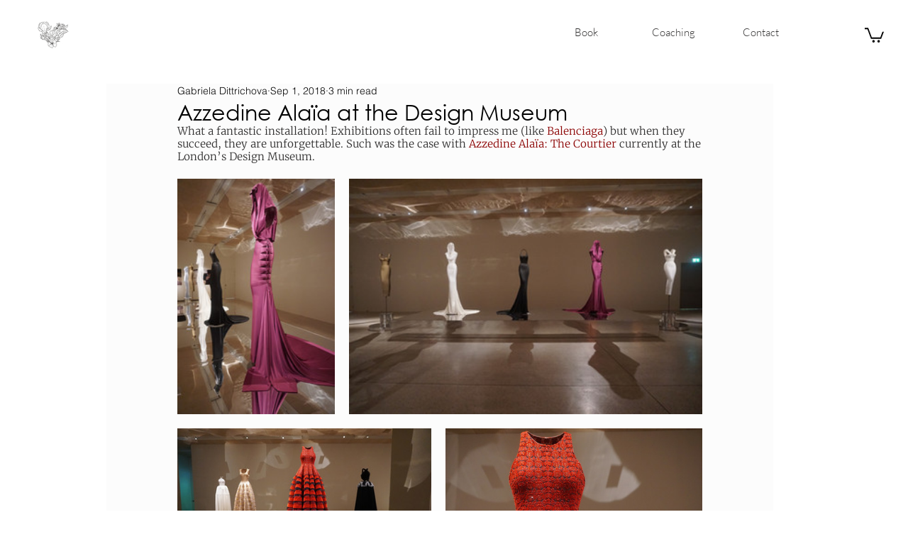

--- FILE ---
content_type: text/css; charset=utf-8
request_url: https://www.gabrielleditt.com/_serverless/pro-gallery-css-v4-server/layoutCss?ver=2&id=emifd-not-scoped&items=4622_1440_2160%7C3500_1440_960%7C3490_1440_960%7C3818_1440_960&container=233.65625_740_575.859375_720&options=gallerySizeType:px%7CenableInfiniteScroll:true%7CtitlePlacement:SHOW_ON_HOVER%7CimageMargin:20%7CisVertical:false%7CgridStyle:0%7CgalleryLayout:1%7CnumberOfImagesPerRow:3%7CgallerySizePx:300%7CcubeRatio:0.5625%7CcubeType:fill%7CgalleryThumbnailsAlignment:bottom%7CthumbnailSpacings:0
body_size: -148
content:
#pro-gallery-emifd-not-scoped [data-hook="item-container"][data-idx="0"].gallery-item-container{opacity: 1 !important;display: block !important;transition: opacity .2s ease !important;top: 0px !important;left: 0px !important;right: auto !important;height: 332px !important;width: 222px !important;} #pro-gallery-emifd-not-scoped [data-hook="item-container"][data-idx="0"] .gallery-item-common-info-outer{height: 100% !important;} #pro-gallery-emifd-not-scoped [data-hook="item-container"][data-idx="0"] .gallery-item-common-info{height: 100% !important;width: 100% !important;} #pro-gallery-emifd-not-scoped [data-hook="item-container"][data-idx="0"] .gallery-item-wrapper{width: 222px !important;height: 332px !important;margin: 0 !important;} #pro-gallery-emifd-not-scoped [data-hook="item-container"][data-idx="0"] .gallery-item-content{width: 222px !important;height: 332px !important;margin: 0px 0px !important;opacity: 1 !important;} #pro-gallery-emifd-not-scoped [data-hook="item-container"][data-idx="0"] .gallery-item-hover{width: 222px !important;height: 332px !important;opacity: 1 !important;} #pro-gallery-emifd-not-scoped [data-hook="item-container"][data-idx="0"] .item-hover-flex-container{width: 222px !important;height: 332px !important;margin: 0px 0px !important;opacity: 1 !important;} #pro-gallery-emifd-not-scoped [data-hook="item-container"][data-idx="0"] .gallery-item-wrapper img{width: 100% !important;height: 100% !important;opacity: 1 !important;} #pro-gallery-emifd-not-scoped [data-hook="item-container"][data-idx="1"].gallery-item-container{opacity: 1 !important;display: block !important;transition: opacity .2s ease !important;top: 0px !important;left: 242px !important;right: auto !important;height: 332px !important;width: 498px !important;} #pro-gallery-emifd-not-scoped [data-hook="item-container"][data-idx="1"] .gallery-item-common-info-outer{height: 100% !important;} #pro-gallery-emifd-not-scoped [data-hook="item-container"][data-idx="1"] .gallery-item-common-info{height: 100% !important;width: 100% !important;} #pro-gallery-emifd-not-scoped [data-hook="item-container"][data-idx="1"] .gallery-item-wrapper{width: 498px !important;height: 332px !important;margin: 0 !important;} #pro-gallery-emifd-not-scoped [data-hook="item-container"][data-idx="1"] .gallery-item-content{width: 498px !important;height: 332px !important;margin: 0px 0px !important;opacity: 1 !important;} #pro-gallery-emifd-not-scoped [data-hook="item-container"][data-idx="1"] .gallery-item-hover{width: 498px !important;height: 332px !important;opacity: 1 !important;} #pro-gallery-emifd-not-scoped [data-hook="item-container"][data-idx="1"] .item-hover-flex-container{width: 498px !important;height: 332px !important;margin: 0px 0px !important;opacity: 1 !important;} #pro-gallery-emifd-not-scoped [data-hook="item-container"][data-idx="1"] .gallery-item-wrapper img{width: 100% !important;height: 100% !important;opacity: 1 !important;} #pro-gallery-emifd-not-scoped [data-hook="item-container"][data-idx="2"].gallery-item-container{opacity: 1 !important;display: block !important;transition: opacity .2s ease !important;top: 352px !important;left: 0px !important;right: auto !important;height: 239px !important;width: 358px !important;} #pro-gallery-emifd-not-scoped [data-hook="item-container"][data-idx="2"] .gallery-item-common-info-outer{height: 100% !important;} #pro-gallery-emifd-not-scoped [data-hook="item-container"][data-idx="2"] .gallery-item-common-info{height: 100% !important;width: 100% !important;} #pro-gallery-emifd-not-scoped [data-hook="item-container"][data-idx="2"] .gallery-item-wrapper{width: 358px !important;height: 239px !important;margin: 0 !important;} #pro-gallery-emifd-not-scoped [data-hook="item-container"][data-idx="2"] .gallery-item-content{width: 358px !important;height: 239px !important;margin: 0px 0px !important;opacity: 1 !important;} #pro-gallery-emifd-not-scoped [data-hook="item-container"][data-idx="2"] .gallery-item-hover{width: 358px !important;height: 239px !important;opacity: 1 !important;} #pro-gallery-emifd-not-scoped [data-hook="item-container"][data-idx="2"] .item-hover-flex-container{width: 358px !important;height: 239px !important;margin: 0px 0px !important;opacity: 1 !important;} #pro-gallery-emifd-not-scoped [data-hook="item-container"][data-idx="2"] .gallery-item-wrapper img{width: 100% !important;height: 100% !important;opacity: 1 !important;} #pro-gallery-emifd-not-scoped [data-hook="item-container"][data-idx="3"].gallery-item-container{opacity: 1 !important;display: block !important;transition: opacity .2s ease !important;top: 352px !important;left: 378px !important;right: auto !important;height: 239px !important;width: 362px !important;} #pro-gallery-emifd-not-scoped [data-hook="item-container"][data-idx="3"] .gallery-item-common-info-outer{height: 100% !important;} #pro-gallery-emifd-not-scoped [data-hook="item-container"][data-idx="3"] .gallery-item-common-info{height: 100% !important;width: 100% !important;} #pro-gallery-emifd-not-scoped [data-hook="item-container"][data-idx="3"] .gallery-item-wrapper{width: 362px !important;height: 239px !important;margin: 0 !important;} #pro-gallery-emifd-not-scoped [data-hook="item-container"][data-idx="3"] .gallery-item-content{width: 362px !important;height: 239px !important;margin: 0px 0px !important;opacity: 1 !important;} #pro-gallery-emifd-not-scoped [data-hook="item-container"][data-idx="3"] .gallery-item-hover{width: 362px !important;height: 239px !important;opacity: 1 !important;} #pro-gallery-emifd-not-scoped [data-hook="item-container"][data-idx="3"] .item-hover-flex-container{width: 362px !important;height: 239px !important;margin: 0px 0px !important;opacity: 1 !important;} #pro-gallery-emifd-not-scoped [data-hook="item-container"][data-idx="3"] .gallery-item-wrapper img{width: 100% !important;height: 100% !important;opacity: 1 !important;} #pro-gallery-emifd-not-scoped .pro-gallery-prerender{height:591.1871723712611px !important;}#pro-gallery-emifd-not-scoped {height:591.1871723712611px !important; width:740px !important;}#pro-gallery-emifd-not-scoped .pro-gallery-margin-container {height:591.1871723712611px !important;}#pro-gallery-emifd-not-scoped .pro-gallery {height:591.1871723712611px !important; width:740px !important;}#pro-gallery-emifd-not-scoped .pro-gallery-parent-container {height:591.1871723712611px !important; width:760px !important;}

--- FILE ---
content_type: text/css; charset=utf-8
request_url: https://www.gabrielleditt.com/_serverless/pro-gallery-css-v4-server/layoutCss?ver=2&id=1uoah-not-scoped&items=4852_1440_2160%7C3726_1440_960%7C4924_1440_2160%7C3628_1440_960%7C3408_1440_960%7C3469_1440_960%7C4649_1440_2160&container=1203.515625_740_1135.828125_720&options=gallerySizeType:px%7CenableInfiniteScroll:true%7CtitlePlacement:SHOW_ON_HOVER%7CimageMargin:20%7CisVertical:false%7CgridStyle:0%7CgalleryLayout:1%7CnumberOfImagesPerRow:3%7CgallerySizePx:300%7CcubeRatio:0.5625%7CcubeType:fill%7CgalleryThumbnailsAlignment:bottom%7CthumbnailSpacings:0
body_size: -133
content:
#pro-gallery-1uoah-not-scoped [data-hook="item-container"][data-idx="0"].gallery-item-container{opacity: 1 !important;display: block !important;transition: opacity .2s ease !important;top: 0px !important;left: 0px !important;right: auto !important;height: 332px !important;width: 222px !important;} #pro-gallery-1uoah-not-scoped [data-hook="item-container"][data-idx="0"] .gallery-item-common-info-outer{height: 100% !important;} #pro-gallery-1uoah-not-scoped [data-hook="item-container"][data-idx="0"] .gallery-item-common-info{height: 100% !important;width: 100% !important;} #pro-gallery-1uoah-not-scoped [data-hook="item-container"][data-idx="0"] .gallery-item-wrapper{width: 222px !important;height: 332px !important;margin: 0 !important;} #pro-gallery-1uoah-not-scoped [data-hook="item-container"][data-idx="0"] .gallery-item-content{width: 222px !important;height: 332px !important;margin: 0px 0px !important;opacity: 1 !important;} #pro-gallery-1uoah-not-scoped [data-hook="item-container"][data-idx="0"] .gallery-item-hover{width: 222px !important;height: 332px !important;opacity: 1 !important;} #pro-gallery-1uoah-not-scoped [data-hook="item-container"][data-idx="0"] .item-hover-flex-container{width: 222px !important;height: 332px !important;margin: 0px 0px !important;opacity: 1 !important;} #pro-gallery-1uoah-not-scoped [data-hook="item-container"][data-idx="0"] .gallery-item-wrapper img{width: 100% !important;height: 100% !important;opacity: 1 !important;} #pro-gallery-1uoah-not-scoped [data-hook="item-container"][data-idx="1"].gallery-item-container{opacity: 1 !important;display: block !important;transition: opacity .2s ease !important;top: 0px !important;left: 242px !important;right: auto !important;height: 332px !important;width: 498px !important;} #pro-gallery-1uoah-not-scoped [data-hook="item-container"][data-idx="1"] .gallery-item-common-info-outer{height: 100% !important;} #pro-gallery-1uoah-not-scoped [data-hook="item-container"][data-idx="1"] .gallery-item-common-info{height: 100% !important;width: 100% !important;} #pro-gallery-1uoah-not-scoped [data-hook="item-container"][data-idx="1"] .gallery-item-wrapper{width: 498px !important;height: 332px !important;margin: 0 !important;} #pro-gallery-1uoah-not-scoped [data-hook="item-container"][data-idx="1"] .gallery-item-content{width: 498px !important;height: 332px !important;margin: 0px 0px !important;opacity: 1 !important;} #pro-gallery-1uoah-not-scoped [data-hook="item-container"][data-idx="1"] .gallery-item-hover{width: 498px !important;height: 332px !important;opacity: 1 !important;} #pro-gallery-1uoah-not-scoped [data-hook="item-container"][data-idx="1"] .item-hover-flex-container{width: 498px !important;height: 332px !important;margin: 0px 0px !important;opacity: 1 !important;} #pro-gallery-1uoah-not-scoped [data-hook="item-container"][data-idx="1"] .gallery-item-wrapper img{width: 100% !important;height: 100% !important;opacity: 1 !important;} #pro-gallery-1uoah-not-scoped [data-hook="item-container"][data-idx="2"].gallery-item-container{opacity: 1 !important;display: block !important;transition: opacity .2s ease !important;top: 352px !important;left: 0px !important;right: auto !important;height: 332px !important;width: 222px !important;} #pro-gallery-1uoah-not-scoped [data-hook="item-container"][data-idx="2"] .gallery-item-common-info-outer{height: 100% !important;} #pro-gallery-1uoah-not-scoped [data-hook="item-container"][data-idx="2"] .gallery-item-common-info{height: 100% !important;width: 100% !important;} #pro-gallery-1uoah-not-scoped [data-hook="item-container"][data-idx="2"] .gallery-item-wrapper{width: 222px !important;height: 332px !important;margin: 0 !important;} #pro-gallery-1uoah-not-scoped [data-hook="item-container"][data-idx="2"] .gallery-item-content{width: 222px !important;height: 332px !important;margin: 0px 0px !important;opacity: 1 !important;} #pro-gallery-1uoah-not-scoped [data-hook="item-container"][data-idx="2"] .gallery-item-hover{width: 222px !important;height: 332px !important;opacity: 1 !important;} #pro-gallery-1uoah-not-scoped [data-hook="item-container"][data-idx="2"] .item-hover-flex-container{width: 222px !important;height: 332px !important;margin: 0px 0px !important;opacity: 1 !important;} #pro-gallery-1uoah-not-scoped [data-hook="item-container"][data-idx="2"] .gallery-item-wrapper img{width: 100% !important;height: 100% !important;opacity: 1 !important;} #pro-gallery-1uoah-not-scoped [data-hook="item-container"][data-idx="3"]{display: none !important;} #pro-gallery-1uoah-not-scoped [data-hook="item-container"][data-idx="4"]{display: none !important;} #pro-gallery-1uoah-not-scoped [data-hook="item-container"][data-idx="5"]{display: none !important;} #pro-gallery-1uoah-not-scoped [data-hook="item-container"][data-idx="6"]{display: none !important;} #pro-gallery-1uoah-not-scoped .pro-gallery-prerender{height:1263.6509404872031px !important;}#pro-gallery-1uoah-not-scoped {height:1263.6509404872031px !important; width:740px !important;}#pro-gallery-1uoah-not-scoped .pro-gallery-margin-container {height:1263.6509404872031px !important;}#pro-gallery-1uoah-not-scoped .pro-gallery {height:1263.6509404872031px !important; width:740px !important;}#pro-gallery-1uoah-not-scoped .pro-gallery-parent-container {height:1263.6509404872031px !important; width:760px !important;}

--- FILE ---
content_type: text/css; charset=utf-8
request_url: https://www.gabrielleditt.com/_serverless/pro-gallery-css-v4-server/layoutCss?ver=2&id=9lq0r-not-scoped&items=4637_1440_2160%7C3442_1440_960%7C3463_1440_960%7C4717_1440_2160%7C3631_1440_960%7C4842_1440_2160&container=2755.34375_740_607.5_720&options=gallerySizeType:px%7CenableInfiniteScroll:true%7CtitlePlacement:SHOW_ON_HOVER%7CimageMargin:20%7CisVertical:false%7CgridStyle:0%7CgalleryLayout:1%7CnumberOfImagesPerRow:3%7CgallerySizePx:300%7CcubeRatio:0.5625%7CcubeType:fill%7CgalleryThumbnailsAlignment:bottom%7CthumbnailSpacings:0
body_size: -179
content:
#pro-gallery-9lq0r-not-scoped [data-hook="item-container"][data-idx="0"].gallery-item-container{opacity: 1 !important;display: block !important;transition: opacity .2s ease !important;top: 0px !important;left: 0px !important;right: auto !important;height: 332px !important;width: 222px !important;} #pro-gallery-9lq0r-not-scoped [data-hook="item-container"][data-idx="0"] .gallery-item-common-info-outer{height: 100% !important;} #pro-gallery-9lq0r-not-scoped [data-hook="item-container"][data-idx="0"] .gallery-item-common-info{height: 100% !important;width: 100% !important;} #pro-gallery-9lq0r-not-scoped [data-hook="item-container"][data-idx="0"] .gallery-item-wrapper{width: 222px !important;height: 332px !important;margin: 0 !important;} #pro-gallery-9lq0r-not-scoped [data-hook="item-container"][data-idx="0"] .gallery-item-content{width: 222px !important;height: 332px !important;margin: 0px 0px !important;opacity: 1 !important;} #pro-gallery-9lq0r-not-scoped [data-hook="item-container"][data-idx="0"] .gallery-item-hover{width: 222px !important;height: 332px !important;opacity: 1 !important;} #pro-gallery-9lq0r-not-scoped [data-hook="item-container"][data-idx="0"] .item-hover-flex-container{width: 222px !important;height: 332px !important;margin: 0px 0px !important;opacity: 1 !important;} #pro-gallery-9lq0r-not-scoped [data-hook="item-container"][data-idx="0"] .gallery-item-wrapper img{width: 100% !important;height: 100% !important;opacity: 1 !important;} #pro-gallery-9lq0r-not-scoped [data-hook="item-container"][data-idx="1"].gallery-item-container{opacity: 1 !important;display: block !important;transition: opacity .2s ease !important;top: 0px !important;left: 242px !important;right: auto !important;height: 332px !important;width: 498px !important;} #pro-gallery-9lq0r-not-scoped [data-hook="item-container"][data-idx="1"] .gallery-item-common-info-outer{height: 100% !important;} #pro-gallery-9lq0r-not-scoped [data-hook="item-container"][data-idx="1"] .gallery-item-common-info{height: 100% !important;width: 100% !important;} #pro-gallery-9lq0r-not-scoped [data-hook="item-container"][data-idx="1"] .gallery-item-wrapper{width: 498px !important;height: 332px !important;margin: 0 !important;} #pro-gallery-9lq0r-not-scoped [data-hook="item-container"][data-idx="1"] .gallery-item-content{width: 498px !important;height: 332px !important;margin: 0px 0px !important;opacity: 1 !important;} #pro-gallery-9lq0r-not-scoped [data-hook="item-container"][data-idx="1"] .gallery-item-hover{width: 498px !important;height: 332px !important;opacity: 1 !important;} #pro-gallery-9lq0r-not-scoped [data-hook="item-container"][data-idx="1"] .item-hover-flex-container{width: 498px !important;height: 332px !important;margin: 0px 0px !important;opacity: 1 !important;} #pro-gallery-9lq0r-not-scoped [data-hook="item-container"][data-idx="1"] .gallery-item-wrapper img{width: 100% !important;height: 100% !important;opacity: 1 !important;} #pro-gallery-9lq0r-not-scoped [data-hook="item-container"][data-idx="2"].gallery-item-container{opacity: 1 !important;display: block !important;transition: opacity .2s ease !important;top: 352px !important;left: 0px !important;right: auto !important;height: 332px !important;width: 499px !important;} #pro-gallery-9lq0r-not-scoped [data-hook="item-container"][data-idx="2"] .gallery-item-common-info-outer{height: 100% !important;} #pro-gallery-9lq0r-not-scoped [data-hook="item-container"][data-idx="2"] .gallery-item-common-info{height: 100% !important;width: 100% !important;} #pro-gallery-9lq0r-not-scoped [data-hook="item-container"][data-idx="2"] .gallery-item-wrapper{width: 499px !important;height: 332px !important;margin: 0 !important;} #pro-gallery-9lq0r-not-scoped [data-hook="item-container"][data-idx="2"] .gallery-item-content{width: 499px !important;height: 332px !important;margin: 0px 0px !important;opacity: 1 !important;} #pro-gallery-9lq0r-not-scoped [data-hook="item-container"][data-idx="2"] .gallery-item-hover{width: 499px !important;height: 332px !important;opacity: 1 !important;} #pro-gallery-9lq0r-not-scoped [data-hook="item-container"][data-idx="2"] .item-hover-flex-container{width: 499px !important;height: 332px !important;margin: 0px 0px !important;opacity: 1 !important;} #pro-gallery-9lq0r-not-scoped [data-hook="item-container"][data-idx="2"] .gallery-item-wrapper img{width: 100% !important;height: 100% !important;opacity: 1 !important;} #pro-gallery-9lq0r-not-scoped [data-hook="item-container"][data-idx="3"]{display: none !important;} #pro-gallery-9lq0r-not-scoped [data-hook="item-container"][data-idx="4"]{display: none !important;} #pro-gallery-9lq0r-not-scoped [data-hook="item-container"][data-idx="5"]{display: none !important;} #pro-gallery-9lq0r-not-scoped .pro-gallery-prerender{height:1037.391304347826px !important;}#pro-gallery-9lq0r-not-scoped {height:1037.391304347826px !important; width:740px !important;}#pro-gallery-9lq0r-not-scoped .pro-gallery-margin-container {height:1037.391304347826px !important;}#pro-gallery-9lq0r-not-scoped .pro-gallery {height:1037.391304347826px !important; width:740px !important;}#pro-gallery-9lq0r-not-scoped .pro-gallery-parent-container {height:1037.391304347826px !important; width:760px !important;}

--- FILE ---
content_type: text/css; charset=utf-8
request_url: https://www.gabrielleditt.com/_serverless/pro-gallery-css-v4-server/layoutCss?ver=2&id=7d349-not-scoped&items=3472_1440_960%7C3524_1440_960%7C3782_1440_960%7C3486_1440_960%7C4814_1440_2160%7C3535_1440_960%7C3945_1440_960%7C4902_1440_2160&container=3866.84375_740_1256.703125_720&options=gallerySizeType:px%7CenableInfiniteScroll:true%7CtitlePlacement:SHOW_ON_HOVER%7CimageMargin:20%7CisVertical:false%7CgridStyle:0%7CgalleryLayout:1%7CnumberOfImagesPerRow:3%7CgallerySizePx:300%7CcubeRatio:1%7CcubeType:fill%7CgalleryThumbnailsAlignment:bottom%7CthumbnailSpacings:0
body_size: -187
content:
#pro-gallery-7d349-not-scoped [data-hook="item-container"][data-idx="0"].gallery-item-container{opacity: 1 !important;display: block !important;transition: opacity .2s ease !important;top: 0px !important;left: 0px !important;right: auto !important;height: 239px !important;width: 358px !important;} #pro-gallery-7d349-not-scoped [data-hook="item-container"][data-idx="0"] .gallery-item-common-info-outer{height: 100% !important;} #pro-gallery-7d349-not-scoped [data-hook="item-container"][data-idx="0"] .gallery-item-common-info{height: 100% !important;width: 100% !important;} #pro-gallery-7d349-not-scoped [data-hook="item-container"][data-idx="0"] .gallery-item-wrapper{width: 358px !important;height: 239px !important;margin: 0 !important;} #pro-gallery-7d349-not-scoped [data-hook="item-container"][data-idx="0"] .gallery-item-content{width: 358px !important;height: 239px !important;margin: 0px 0px !important;opacity: 1 !important;} #pro-gallery-7d349-not-scoped [data-hook="item-container"][data-idx="0"] .gallery-item-hover{width: 358px !important;height: 239px !important;opacity: 1 !important;} #pro-gallery-7d349-not-scoped [data-hook="item-container"][data-idx="0"] .item-hover-flex-container{width: 358px !important;height: 239px !important;margin: 0px 0px !important;opacity: 1 !important;} #pro-gallery-7d349-not-scoped [data-hook="item-container"][data-idx="0"] .gallery-item-wrapper img{width: 100% !important;height: 100% !important;opacity: 1 !important;} #pro-gallery-7d349-not-scoped [data-hook="item-container"][data-idx="1"].gallery-item-container{opacity: 1 !important;display: block !important;transition: opacity .2s ease !important;top: 0px !important;left: 378px !important;right: auto !important;height: 239px !important;width: 362px !important;} #pro-gallery-7d349-not-scoped [data-hook="item-container"][data-idx="1"] .gallery-item-common-info-outer{height: 100% !important;} #pro-gallery-7d349-not-scoped [data-hook="item-container"][data-idx="1"] .gallery-item-common-info{height: 100% !important;width: 100% !important;} #pro-gallery-7d349-not-scoped [data-hook="item-container"][data-idx="1"] .gallery-item-wrapper{width: 362px !important;height: 239px !important;margin: 0 !important;} #pro-gallery-7d349-not-scoped [data-hook="item-container"][data-idx="1"] .gallery-item-content{width: 362px !important;height: 239px !important;margin: 0px 0px !important;opacity: 1 !important;} #pro-gallery-7d349-not-scoped [data-hook="item-container"][data-idx="1"] .gallery-item-hover{width: 362px !important;height: 239px !important;opacity: 1 !important;} #pro-gallery-7d349-not-scoped [data-hook="item-container"][data-idx="1"] .item-hover-flex-container{width: 362px !important;height: 239px !important;margin: 0px 0px !important;opacity: 1 !important;} #pro-gallery-7d349-not-scoped [data-hook="item-container"][data-idx="1"] .gallery-item-wrapper img{width: 100% !important;height: 100% !important;opacity: 1 !important;} #pro-gallery-7d349-not-scoped [data-hook="item-container"][data-idx="2"].gallery-item-container{opacity: 1 !important;display: block !important;transition: opacity .2s ease !important;top: 259px !important;left: 0px !important;right: auto !important;height: 239px !important;width: 358px !important;} #pro-gallery-7d349-not-scoped [data-hook="item-container"][data-idx="2"] .gallery-item-common-info-outer{height: 100% !important;} #pro-gallery-7d349-not-scoped [data-hook="item-container"][data-idx="2"] .gallery-item-common-info{height: 100% !important;width: 100% !important;} #pro-gallery-7d349-not-scoped [data-hook="item-container"][data-idx="2"] .gallery-item-wrapper{width: 358px !important;height: 239px !important;margin: 0 !important;} #pro-gallery-7d349-not-scoped [data-hook="item-container"][data-idx="2"] .gallery-item-content{width: 358px !important;height: 239px !important;margin: 0px 0px !important;opacity: 1 !important;} #pro-gallery-7d349-not-scoped [data-hook="item-container"][data-idx="2"] .gallery-item-hover{width: 358px !important;height: 239px !important;opacity: 1 !important;} #pro-gallery-7d349-not-scoped [data-hook="item-container"][data-idx="2"] .item-hover-flex-container{width: 358px !important;height: 239px !important;margin: 0px 0px !important;opacity: 1 !important;} #pro-gallery-7d349-not-scoped [data-hook="item-container"][data-idx="2"] .gallery-item-wrapper img{width: 100% !important;height: 100% !important;opacity: 1 !important;} #pro-gallery-7d349-not-scoped [data-hook="item-container"][data-idx="3"]{display: none !important;} #pro-gallery-7d349-not-scoped [data-hook="item-container"][data-idx="4"]{display: none !important;} #pro-gallery-7d349-not-scoped [data-hook="item-container"][data-idx="5"]{display: none !important;} #pro-gallery-7d349-not-scoped [data-hook="item-container"][data-idx="6"]{display: none !important;} #pro-gallery-7d349-not-scoped [data-hook="item-container"][data-idx="7"]{display: none !important;} #pro-gallery-7d349-not-scoped .pro-gallery-prerender{height:1202.3743447425222px !important;}#pro-gallery-7d349-not-scoped {height:1202.3743447425222px !important; width:740px !important;}#pro-gallery-7d349-not-scoped .pro-gallery-margin-container {height:1202.3743447425222px !important;}#pro-gallery-7d349-not-scoped .pro-gallery {height:1202.3743447425222px !important; width:740px !important;}#pro-gallery-7d349-not-scoped .pro-gallery-parent-container {height:1202.3743447425222px !important; width:760px !important;}